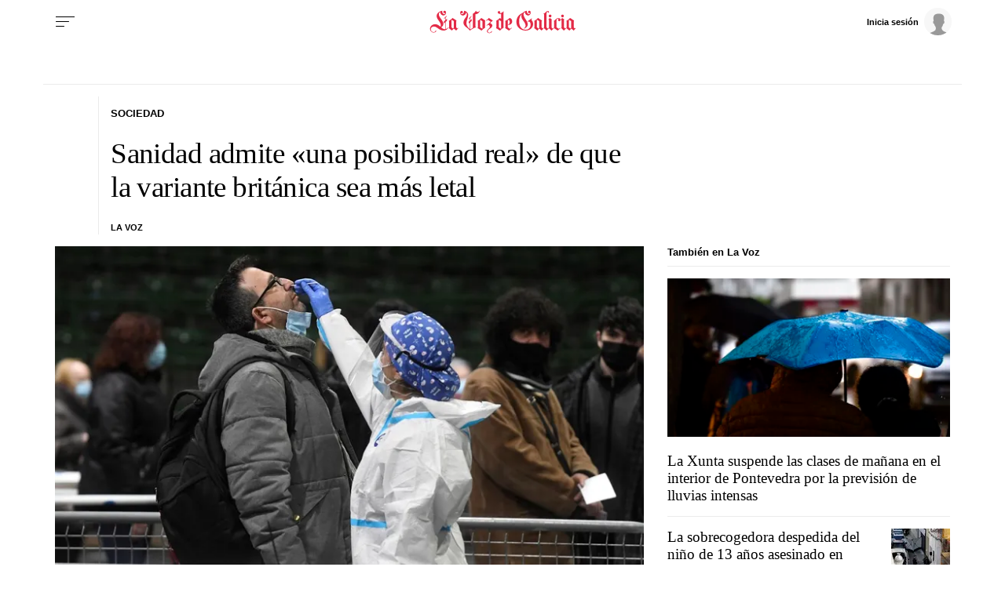

--- FILE ---
content_type: application/javascript
request_url: https://sijai.wemass.com/
body_size: 320
content:
(function() {
    top.postMessage({ message: 'sijai', isCreatingId: true, sijai: '8890910826735b4dfa1920280022592b1a638c4361' }, '*');
})();